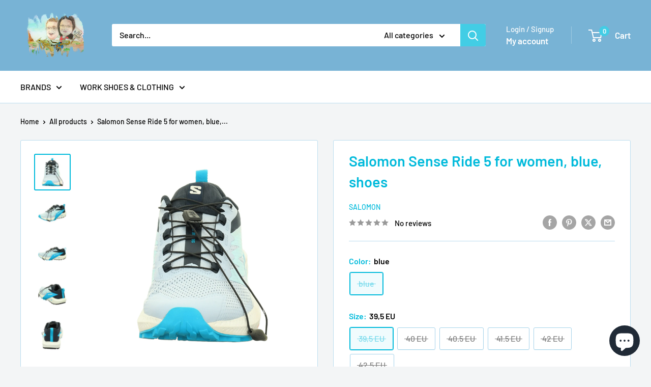

--- FILE ---
content_type: text/javascript; charset=utf-8
request_url: https://sls-bartel-shop.de/products/salomon-sense-ride-5-for-women-blue-shoes.js
body_size: 748
content:
{"id":8522006233352,"title":"Salomon Sense Ride 5 for women, blue, shoes","handle":"salomon-sense-ride-5-for-women-blue-shoes","description":"\u003cp\u003eSalomon stands for high-quality outdoor sports equipment with a focus on innovation and performance. Founded in 1947 in the French Alps, Salomon offers everything from trail running shoes to weatherproof clothing and rugged backpacks. Designed for both adventure enthusiasts and professional athletes alike, Salomon guarantees quality and reliability with every product. Experience outdoor adventure anew – with gear that won't let you down.\u003c\/p\u003e\u003cp\u003eSalomon Sense Ride 5 for women in blue\u003c\/p\u003e\u003cp\u003e\u003c\/p\u003e","published_at":"2024-04-12T02:58:35+02:00","created_at":"2024-04-12T02:58:35+02:00","vendor":"Salomon","type":"shoes","tags":[],"price":1000,"price_min":1000,"price_max":1000,"available":false,"price_varies":false,"compare_at_price":null,"compare_at_price_min":0,"compare_at_price_max":0,"compare_at_price_varies":false,"variants":[{"id":45455278932232,"title":"blue \/ 39,5 EU","option1":"blue","option2":"39,5 EU","option3":null,"sku":"31373738343839-0001","requires_shipping":true,"taxable":true,"featured_image":{"id":47547759264008,"product_id":8522006233352,"position":1,"created_at":"2024-04-12T02:58:43+02:00","updated_at":"2024-04-12T02:58:43+02:00","alt":null,"width":2000,"height":2000,"src":"https:\/\/cdn.shopify.com\/s\/files\/1\/0090\/8820\/4851\/files\/1778489-01-550759-31373738343839-0001.jpg?v=1712883523","variant_ids":[45455278866696,45455278899464,45455278932232,45455278965000,45455278997768,45455279030536]},"available":false,"name":"Salomon Sense Ride 5 for women, blue, shoes - blue \/ 39,5 EU","public_title":"blue \/ 39,5 EU","options":["blue","39,5 EU"],"price":1000,"weight":0,"compare_at_price":null,"inventory_management":"shopify","barcode":"NV","featured_media":{"alt":null,"id":40323382542600,"position":1,"preview_image":{"aspect_ratio":1.0,"height":2000,"width":2000,"src":"https:\/\/cdn.shopify.com\/s\/files\/1\/0090\/8820\/4851\/files\/1778489-01-550759-31373738343839-0001.jpg?v=1712883523"}},"requires_selling_plan":false,"selling_plan_allocations":[]},{"id":45455278866696,"title":"blue \/ 40 EU","option1":"blue","option2":"40 EU","option3":null,"sku":"31373738343839-0001-uk_65","requires_shipping":true,"taxable":true,"featured_image":{"id":47547759264008,"product_id":8522006233352,"position":1,"created_at":"2024-04-12T02:58:43+02:00","updated_at":"2024-04-12T02:58:43+02:00","alt":null,"width":2000,"height":2000,"src":"https:\/\/cdn.shopify.com\/s\/files\/1\/0090\/8820\/4851\/files\/1778489-01-550759-31373738343839-0001.jpg?v=1712883523","variant_ids":[45455278866696,45455278899464,45455278932232,45455278965000,45455278997768,45455279030536]},"available":false,"name":"Salomon Sense Ride 5 for women, blue, shoes - blue \/ 40 EU","public_title":"blue \/ 40 EU","options":["blue","40 EU"],"price":1000,"weight":0,"compare_at_price":null,"inventory_management":"shopify","barcode":"0","featured_media":{"alt":null,"id":40323382542600,"position":1,"preview_image":{"aspect_ratio":1.0,"height":2000,"width":2000,"src":"https:\/\/cdn.shopify.com\/s\/files\/1\/0090\/8820\/4851\/files\/1778489-01-550759-31373738343839-0001.jpg?v=1712883523"}},"requires_selling_plan":false,"selling_plan_allocations":[]},{"id":45455278899464,"title":"blue \/ 40.5 EU","option1":"blue","option2":"40.5 EU","option3":null,"sku":"31373738343839-0001-uk_70","requires_shipping":true,"taxable":true,"featured_image":{"id":47547759264008,"product_id":8522006233352,"position":1,"created_at":"2024-04-12T02:58:43+02:00","updated_at":"2024-04-12T02:58:43+02:00","alt":null,"width":2000,"height":2000,"src":"https:\/\/cdn.shopify.com\/s\/files\/1\/0090\/8820\/4851\/files\/1778489-01-550759-31373738343839-0001.jpg?v=1712883523","variant_ids":[45455278866696,45455278899464,45455278932232,45455278965000,45455278997768,45455279030536]},"available":false,"name":"Salomon Sense Ride 5 for women, blue, shoes - blue \/ 40.5 EU","public_title":"blue \/ 40.5 EU","options":["blue","40.5 EU"],"price":1000,"weight":0,"compare_at_price":null,"inventory_management":"shopify","barcode":"0","featured_media":{"alt":null,"id":40323382542600,"position":1,"preview_image":{"aspect_ratio":1.0,"height":2000,"width":2000,"src":"https:\/\/cdn.shopify.com\/s\/files\/1\/0090\/8820\/4851\/files\/1778489-01-550759-31373738343839-0001.jpg?v=1712883523"}},"requires_selling_plan":false,"selling_plan_allocations":[]},{"id":45455279030536,"title":"blue \/ 41.5 EU","option1":"blue","option2":"41.5 EU","option3":null,"sku":"31373738343839-0001-uk_75","requires_shipping":true,"taxable":true,"featured_image":{"id":47547759264008,"product_id":8522006233352,"position":1,"created_at":"2024-04-12T02:58:43+02:00","updated_at":"2024-04-12T02:58:43+02:00","alt":null,"width":2000,"height":2000,"src":"https:\/\/cdn.shopify.com\/s\/files\/1\/0090\/8820\/4851\/files\/1778489-01-550759-31373738343839-0001.jpg?v=1712883523","variant_ids":[45455278866696,45455278899464,45455278932232,45455278965000,45455278997768,45455279030536]},"available":false,"name":"Salomon Sense Ride 5 for women, blue, shoes - blue \/ 41.5 EU","public_title":"blue \/ 41.5 EU","options":["blue","41.5 EU"],"price":1000,"weight":0,"compare_at_price":null,"inventory_management":"shopify","barcode":"0","featured_media":{"alt":null,"id":40323382542600,"position":1,"preview_image":{"aspect_ratio":1.0,"height":2000,"width":2000,"src":"https:\/\/cdn.shopify.com\/s\/files\/1\/0090\/8820\/4851\/files\/1778489-01-550759-31373738343839-0001.jpg?v=1712883523"}},"requires_selling_plan":false,"selling_plan_allocations":[]},{"id":45455278997768,"title":"blue \/ 42 EU","option1":"blue","option2":"42 EU","option3":null,"sku":"31373738343839-0001-uk_80","requires_shipping":true,"taxable":true,"featured_image":{"id":47547759264008,"product_id":8522006233352,"position":1,"created_at":"2024-04-12T02:58:43+02:00","updated_at":"2024-04-12T02:58:43+02:00","alt":null,"width":2000,"height":2000,"src":"https:\/\/cdn.shopify.com\/s\/files\/1\/0090\/8820\/4851\/files\/1778489-01-550759-31373738343839-0001.jpg?v=1712883523","variant_ids":[45455278866696,45455278899464,45455278932232,45455278965000,45455278997768,45455279030536]},"available":false,"name":"Salomon Sense Ride 5 for women, blue, shoes - blue \/ 42 EU","public_title":"blue \/ 42 EU","options":["blue","42 EU"],"price":1000,"weight":0,"compare_at_price":null,"inventory_management":"shopify","barcode":"NV","featured_media":{"alt":null,"id":40323382542600,"position":1,"preview_image":{"aspect_ratio":1.0,"height":2000,"width":2000,"src":"https:\/\/cdn.shopify.com\/s\/files\/1\/0090\/8820\/4851\/files\/1778489-01-550759-31373738343839-0001.jpg?v=1712883523"}},"requires_selling_plan":false,"selling_plan_allocations":[]},{"id":45455278965000,"title":"blue \/ 42.5 EU","option1":"blue","option2":"42.5 EU","option3":null,"sku":"31373738343839-0001-uk_85","requires_shipping":true,"taxable":true,"featured_image":{"id":47547759264008,"product_id":8522006233352,"position":1,"created_at":"2024-04-12T02:58:43+02:00","updated_at":"2024-04-12T02:58:43+02:00","alt":null,"width":2000,"height":2000,"src":"https:\/\/cdn.shopify.com\/s\/files\/1\/0090\/8820\/4851\/files\/1778489-01-550759-31373738343839-0001.jpg?v=1712883523","variant_ids":[45455278866696,45455278899464,45455278932232,45455278965000,45455278997768,45455279030536]},"available":false,"name":"Salomon Sense Ride 5 for women, blue, shoes - blue \/ 42.5 EU","public_title":"blue \/ 42.5 EU","options":["blue","42.5 EU"],"price":1000,"weight":0,"compare_at_price":null,"inventory_management":"shopify","barcode":"0","featured_media":{"alt":null,"id":40323382542600,"position":1,"preview_image":{"aspect_ratio":1.0,"height":2000,"width":2000,"src":"https:\/\/cdn.shopify.com\/s\/files\/1\/0090\/8820\/4851\/files\/1778489-01-550759-31373738343839-0001.jpg?v=1712883523"}},"requires_selling_plan":false,"selling_plan_allocations":[]}],"images":["\/\/cdn.shopify.com\/s\/files\/1\/0090\/8820\/4851\/files\/1778489-01-550759-31373738343839-0001.jpg?v=1712883523","\/\/cdn.shopify.com\/s\/files\/1\/0090\/8820\/4851\/files\/1778489-04-550759-31373738343839-0001.jpg?v=1713187589","\/\/cdn.shopify.com\/s\/files\/1\/0090\/8820\/4851\/files\/1778489-06-550759-31373738343839-0001.jpg?v=1713187591","\/\/cdn.shopify.com\/s\/files\/1\/0090\/8820\/4851\/files\/1778489-09-550759-31373738343839-0001.jpg?v=1713187593","\/\/cdn.shopify.com\/s\/files\/1\/0090\/8820\/4851\/files\/1778489-11-550759-31373738343839-0001.jpg?v=1713187595","\/\/cdn.shopify.com\/s\/files\/1\/0090\/8820\/4851\/files\/1778489-14-550759-31373738343839-0001.jpg?v=1713187598","\/\/cdn.shopify.com\/s\/files\/1\/0090\/8820\/4851\/files\/1778489-17-550759-31373738343839-0001.jpg?v=1713187601"],"featured_image":"\/\/cdn.shopify.com\/s\/files\/1\/0090\/8820\/4851\/files\/1778489-01-550759-31373738343839-0001.jpg?v=1712883523","options":[{"name":"Color","position":1,"values":["blue"]},{"name":"Size","position":2,"values":["39,5 EU","40 EU","40.5 EU","41.5 EU","42 EU","42.5 EU"]}],"url":"\/products\/salomon-sense-ride-5-for-women-blue-shoes","media":[{"alt":null,"id":40323382542600,"position":1,"preview_image":{"aspect_ratio":1.0,"height":2000,"width":2000,"src":"https:\/\/cdn.shopify.com\/s\/files\/1\/0090\/8820\/4851\/files\/1778489-01-550759-31373738343839-0001.jpg?v=1712883523"},"aspect_ratio":1.0,"height":2000,"media_type":"image","src":"https:\/\/cdn.shopify.com\/s\/files\/1\/0090\/8820\/4851\/files\/1778489-01-550759-31373738343839-0001.jpg?v=1712883523","width":2000},{"alt":null,"id":40363585765640,"position":2,"preview_image":{"aspect_ratio":1.0,"height":2000,"width":2000,"src":"https:\/\/cdn.shopify.com\/s\/files\/1\/0090\/8820\/4851\/files\/1778489-04-550759-31373738343839-0001.jpg?v=1713187589"},"aspect_ratio":1.0,"height":2000,"media_type":"image","src":"https:\/\/cdn.shopify.com\/s\/files\/1\/0090\/8820\/4851\/files\/1778489-04-550759-31373738343839-0001.jpg?v=1713187589","width":2000},{"alt":null,"id":40363585831176,"position":3,"preview_image":{"aspect_ratio":1.0,"height":2000,"width":2000,"src":"https:\/\/cdn.shopify.com\/s\/files\/1\/0090\/8820\/4851\/files\/1778489-06-550759-31373738343839-0001.jpg?v=1713187591"},"aspect_ratio":1.0,"height":2000,"media_type":"image","src":"https:\/\/cdn.shopify.com\/s\/files\/1\/0090\/8820\/4851\/files\/1778489-06-550759-31373738343839-0001.jpg?v=1713187591","width":2000},{"alt":null,"id":40363586453768,"position":4,"preview_image":{"aspect_ratio":1.0,"height":2000,"width":2000,"src":"https:\/\/cdn.shopify.com\/s\/files\/1\/0090\/8820\/4851\/files\/1778489-09-550759-31373738343839-0001.jpg?v=1713187593"},"aspect_ratio":1.0,"height":2000,"media_type":"image","src":"https:\/\/cdn.shopify.com\/s\/files\/1\/0090\/8820\/4851\/files\/1778489-09-550759-31373738343839-0001.jpg?v=1713187593","width":2000},{"alt":null,"id":40363587010824,"position":5,"preview_image":{"aspect_ratio":1.0,"height":2000,"width":2000,"src":"https:\/\/cdn.shopify.com\/s\/files\/1\/0090\/8820\/4851\/files\/1778489-11-550759-31373738343839-0001.jpg?v=1713187595"},"aspect_ratio":1.0,"height":2000,"media_type":"image","src":"https:\/\/cdn.shopify.com\/s\/files\/1\/0090\/8820\/4851\/files\/1778489-11-550759-31373738343839-0001.jpg?v=1713187595","width":2000},{"alt":null,"id":40363587436808,"position":6,"preview_image":{"aspect_ratio":1.0,"height":2000,"width":2000,"src":"https:\/\/cdn.shopify.com\/s\/files\/1\/0090\/8820\/4851\/files\/1778489-14-550759-31373738343839-0001.jpg?v=1713187598"},"aspect_ratio":1.0,"height":2000,"media_type":"image","src":"https:\/\/cdn.shopify.com\/s\/files\/1\/0090\/8820\/4851\/files\/1778489-14-550759-31373738343839-0001.jpg?v=1713187598","width":2000},{"alt":null,"id":40363588124936,"position":7,"preview_image":{"aspect_ratio":1.0,"height":2000,"width":2000,"src":"https:\/\/cdn.shopify.com\/s\/files\/1\/0090\/8820\/4851\/files\/1778489-17-550759-31373738343839-0001.jpg?v=1713187601"},"aspect_ratio":1.0,"height":2000,"media_type":"image","src":"https:\/\/cdn.shopify.com\/s\/files\/1\/0090\/8820\/4851\/files\/1778489-17-550759-31373738343839-0001.jpg?v=1713187601","width":2000}],"requires_selling_plan":false,"selling_plan_groups":[]}